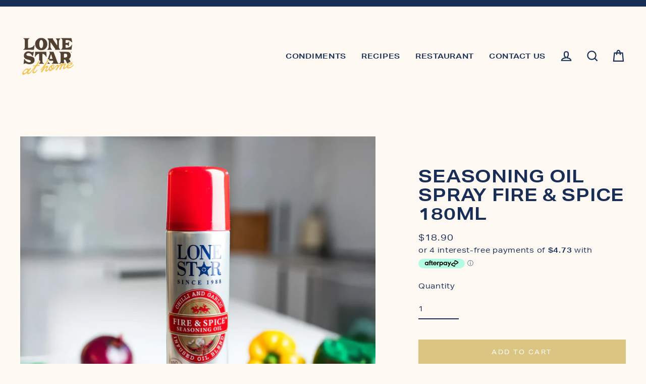

--- FILE ---
content_type: text/javascript
request_url: https://lonestarathome.co.nz/cdn/shop/t/2/assets/timesact.js?v=116799788890500653061632811829
body_size: 3688
content:
timesactScript=async function(t){const e=document.createElement("style");e.id="TimesactCSS",e.innerHTML='.timesact-badge {\n                          position: relative;\n                        }\n                        .timesact-badge-ribbon {\n                          position: absolute;\n                          right: -5px; top: -5px;\n                          z-index: 1;\n                          overflow: hidden;\n                          width: 75px; height: 75px;\n                          text-align: right;\n                        }\n                        .timesact-badge-ribbon span {\n                          font-size: 10px;\n                          font-weight: bold;\n                          color: #FFF;\n                          text-transform: uppercase;\n                          text-align: center;\n                          line-height: 20px;\n                          transform: rotate(45deg);\n                          -webkit-transform: rotate(45deg);\n                          width: 100px;\n                          display: block;\n                          position: absolute;\n                          top: 19px; right: -21px;\n                        }\n                        .timesact-badge-ribbon span::before {\n                          content: "";\n                          position: absolute; left: 0px; top: 100%;\n                          z-index: -1;\n                          border-left: 3px solid #888888;\n                          border-right: 3px solid transparent;\n                          border-bottom: 3px solid transparent;\n                          border-top: 3px solid #888888;\n                        }\n                        .timesact-badge-ribbon span::after {\n                          content: "";\n                          position: absolute; right: 0px; top: 100%;\n                          z-index: -1;\n                          border-left: 3px solid transparent;\n                          border-right: 3px solid #888888;\n                          border-bottom: 3px solid transparent;\n                          border-top: 3px solid #888888;\n                        }',document.getElementsByTagName("head")[0].appendChild(e);class i{constructor(t,e){this.id=t,this.variants=e}setCurrentVariant(t){this.variantId=t}setPreorderVariants(t){t&&t.variants?this.preorderVariants=t.variants:console.log("[ERROR 2002]: Product config is undefined.")}isPreorderEnabledForVariant(){return!(!this.preorderVariants[this.variantId]||!this.preorderVariants[this.variantId].config||"ACTIVE"!==this.preorderVariants[this.variantId].config.status&&"NO_STOCK"!==this.preorderVariants[this.variantId].config.status)}getVariantSettings(t){if(!this.hasCustomSettings())return{buttonName:t.button.name,cartLabelTextKey:t.cart.labelText.key,cartLabelTextValue:t.cart.labelText.value,messageType:t.message.type,messageValue:t.message.value,badge:t.badge};const e=this.preorderVariants[this.variantId].settings;return{buttonName:e.buttonName||t.button.name,cartLabelTextKey:e.cartLabelTextKey||t.cart.labelText.key,cartLabelTextValue:e.cartLabelTextValue||t.cart.labelText.value,messageType:e.messageType||t.message.type,messageValue:e.messageValue||t.message.value,badge:t.badge}}hasCustomSettings(){return!!this.preorderVariants[this.variantId].settings&&"CUSTOM"===this.preorderVariants[this.variantId].settings.type}isVariantOutOfStock(){if(!this.preorderVariants[this.variantId])return!1;const t=this.preorderVariants[this.variantId];return!(t.quantity>0)&&"DENY"===t.inventoryPolicy}}class o{constructor(){}isProductPage(t){return void 0!==t&&void 0!==t.product||-1<window.location.href.indexOf("/products/")}shouldEnable(){return this.isCollectionPage()||this.isHomePage()||this.isSearchPage()}isCollectionPage(){return-1<window.location.href.indexOf("/collections/")}isSearchPage(){return-1<window.location.href.indexOf("/search?")}isHomePage(){return"https://lonestarathome.co.nz/"===window.location.href||"https://www.lonestarathome.co.nz/"===window.location.href}initQuickView(){this.initQuickViewSettingCache(),this.createQuickViewButtonListener()}initQuickViewSettingCache(){void 0!==window.ta&&void 0!==window.ta.quickView||(window.ta={},window.ta.quickView={},window.ta.quickView.selectors={},window.ta.quickView.selectors.button=".productitem--action-qs, .boost-pfs-quickview-btn, .cc-quick-buy-btn, .button--quick-shop, .sca-qv-button, .quick-view-btn, .bc-quickview-btn-wrapper, .sca-qv-cartbtn, .js-quick-shop-link, .searchit-quick-view-button, .quick-view, .js-quickbuy-button, .quick-product__btn, .product-card-interaction-quickshop, .product-modal, .productitem--action button, a.quickview, .overlay, a.quickview, .has-quick-view .btn .v-b, .shop-now-button, .quick-buy, .quick_shop, a[data-action='show-product'], .trigger-quick-view, .quickview-button, .quick_view, .qview-button, button.btn-addToCart:last, .quick-shop, .fancybox.ajax, .quick-add-button-variants, .product-thumbnail__quickshop-button, .js-quickView-button",window.ta.quickView.selectors.modalLoadedMutationClassArray=["quick-shop","sca-fancybox-opened","mfp-ready","bc-quickview-popup-active","remodal-is-opened","searchit-no-scroll","modal--is-active","quickshop-loaded","fancybox-opened","fancybox-is-open","modal-visible","quickview-raised","quick-shop-content","popup","js-drawer-open","modal-open","screen-layer-open","preview","fancybox-lock","slick-slider","quickview-tpl","reveal-modal","quickshop-loaded","is-locked","is-loading","open-in","quickview-image","qview-img","active","load-content","tshopify-popup","loading"],window.ta.quickView.selectors.modalLoadedMutationIdArray=["colorbox"],window.ta.quickView.selectors.form=".product__form:visible, #sca-qv-add-item-form:visible, .shopify-product-form:visible, .bc-modal-wrapper:visible #bc-quickview-cart-form:visible, .product_form:visible, .searchit-quick-view-form-wrapper form:visible, .product-form:visible, .quick-buy__product-form:visible, .product-single__form:visible, form[action='/cart/add']:visible, #AddToCartForm:visible, form.module:visible, #add-to-cart-quickview-form:visible",window.ta.quickView.selectors.addToCartButton=".sca-qv-cartbtn:visible, #addToCart:visible, #bc-quickview-cart-btn:visible, .add_to_cart:visible, #searchit-quick-view-add-to-cart:visible, .product-form__cart-submit:visible, .quickbuy__submit:visible, .add-to-cart:visible, .product-submit:visible, .add:visible, .product-form--atc-button:visible, input.action-button.submit:visible, .addto.cart.sliding-cart:visible, #AddToCart:visible, .product-add:visible, .add-to-cart:visible, .product__submit__add:visible, .product-add-to-cart:visible, #add-to-cart:visible, .product-submit.action-button.product-submit, .product-form__add-button:visible, .add-to-cart-btn:visible, .qview-btn-addtocart:visible, button.btn-addToCart:last, .button--add-to-cart:visible",window.ta.quickView.selectors.productImageContainer=".quick-shop__slideshow:visible, .zoomWrapper:visible, .slides:visible, .bc-quickview-featured-image-wrapper:visible, .flickity-viewport:visible, .searchit-quick-view-image-wrapper:visible, .slick-slider:visible, .product-image-main:visible, .product-main-image:visible, .product-photos .bigimage:visible, .product-gallery:visible, .product-image-zoom:visible, .showcase .container:visible, .responsive-image:visible, .owl-stage:visible, .modal_image:visible, .quickview-featured-image:visible, .product_images:visible, .product-photo-container:visible, .quickview-image:visible",window.ta.quickView.selectors.variant="#sca-qv-variant-options select.single-option-selector, .bc-quickview-single-option-selector, .searchit-option-selector-wrapper select, .qview-variants select, select:visible, .radio-wrapper fieldset, input[type='radio']",window.ta.quickView.selectors.quickviewModalContainer=".theme-modal--quickbuy, .quickview-product .product-quickview:visible, .sca-fancybox-wrap:visible, .mfp-container:visible, .bc-modal-wrapper:visible, .quick-shop:visible, .searchit-modal:visible, #colorbox:visible, .modal--quick-shop:visible, .quickshop:visible, .fancybox-wrap:visible, .fancybox-container:visible, .modal-content:visible, .product-quick-view, section.quick-view, #ShopNowContainer, #ProductScreens, .product.preview, .modal__inner__wrapper:visible, .halo-modal-content:visible, #quickView:visible, .quickshop-content:visible, .modal__inner:visible, .quick-view .content:visible, .qview-product:visible",window.ta.quickView.selectors.price=".sca-qv-price-container .sca-qv-product-price, snize-price, qview-price__current",window.ta.quickView.selectors.salePrice=".sca-qv-price-container .sca-qv-product-price, .sca-qv-price-container .sca-qv-product-compare-price")}createQuickViewButtonListener(){var e=this;t(document).on("click",window.ta.quickView.selectors.button,function(o){const r=e.getProductHandle(o.currentTarget),s=e.getProductPageJsURL(r);var a;t.getJSON(s,function(t){a=new i(t.product.id,t.product.variants)}).done(function(){new u(a).run(!0)}).fail(function(){console.log("[Error 1001]: Product could not be fetched.")})})}getProductHandle(e){var i=t(e).attr("handle");return void 0===i&&(i=t(e).data("handle")),void 0===i&&(i=t(e).data("product-id")),void 0===i&&(i=t(e).data("href").split("_")[0]),i}getProductPageJsURL(t){return"https://"+window.location.hostname+"/products/"+t}sleep(t){return new Promise(function(e){setTimeout(e,t)})}cleanupModal(){t(window.ta.quickView.selectors.quickviewModalContainer).find("#preorder-label").remove(),t(window.ta.quickView.selectors.quickviewModalContainer).find(".timesact-preorder-description").remove()}}class r{constructor(t){this.button=t.button,this.cart=t.cart,this.message=t.message,t.badge?this.badge={value:t.badge.value||"",product:t.badge.product||!1,backgroundColor:t.badge.backgroundColor||"linear-gradient(rgb(155, 201, 13) 0%, rgb(121, 167, 10) 100%)",fontColor:t.badge.fontColor||"#FFF"}:this.badge={value:"",product:!1,backgroundColor:"linear-gradient(rgb(155, 201, 13) 0%, rgb(121, 167, 10) 100%)",fontColor:"#FFF"}}}class s{extractVariantId(e,i){var o=window.location.search.match(/variant=([0-9]+)/);if(null!=o)return o[1];const r="radio"===t(i).find("select[name='id'], input[name='id'], select[name='id[]'], input[name='id[]']").attr("type")?t(i).find("input[name='id']:checked, input[name='id[]']:checked").val():t(i).find("select[name='id'], input[name='id'], select[name='id[]'], input[name='id[]']").val();return e.some(t=>t.id.toString()==r)?r:e[0].id}}class a{constructor(e,i){this.buttonSelector=e,this.addToCartText=i.addToCartText||t(this.buttonSelector).text(),this.preorderText=i.name,this.soldOutText=i.soldOutText}showPreorderButton(){t(this.buttonSelector).val(this.preorderText),t(this.buttonSelector).text(this.preorderText),t(this.buttonSelector).prop("disabled",!1)}showAddToCartButton(){t(this.buttonSelector).val(this.addToCartText),t(this.buttonSelector).text(this.addToCartText),t(this.buttonSelector).prop("disabled",!1)}showOutOfStockButton(){t(this.buttonSelector).val(this.soldOutText),t(this.buttonSelector).text(this.soldOutText),t(this.buttonSelector).prop("disabled",!0)}confirmButtonExists(){return t(this.buttonSelector).closest("body").length>0}identifyButton(t){this.buttonSelector=t.formSelector.find(t.ids.addToCartButton)}setPreorderText(t){this.preorderText=t}}class n{constructor(e,i,o){this.selectors=e,this.product=i,this.globalSettings=o,this.button=new a(this.selectors.buttonSelector,this.globalSettings.button),this.uuid=Math.floor(1e8+9e8*Math.random()),t(this.selectors.variantSelector).addClass("timesact-variant-picker-"+this.uuid)}init(){this.createWidget(),(new c).initVariantEventListener(this)}createWidget(){if(this.product.isPreorderEnabledForVariant()){if("NO_STOCK"===this.product.preorderVariants[this.product.variantId].config.status)return this.button.showOutOfStockButton(),void t(this.selectors.formSelector).find(".shopify-payment-button").hide();const e=this.product.getVariantSettings(this.globalSettings);this.button.setPreorderText(e.buttonName),this.button.confirmButtonExists()||(this.button.identifyButton(this.selectors),this.selectors.buttonSelector=t(this.selectors.formSelector).find(this.selectors.ids.addToCartButton)),this.button.showPreorderButton(),t(this.selectors.formSelector).find(".shopify-payment-button").hide(),""!=e.messageValue&&this.showPreorderMessage(e.messageType,e.messageValue),this.showPreorderLineItemProperty(e.cartLabelTextKey,e.cartLabelTextValue),e.badge.product&&(t(".timesact-badge").append("<div class='timesact-badge-ribbon'><span class='timesact-badge-ribbon-span'>"+e.badge.value+"</span></div>"),t(".timesact-badge span.timesact-badge-ribbon-span").css("background",e.badge.backgroundColor).css("box-shadow","0 3px 10px -5px rgba(0, 0, 0, 1)"),t(".timesact-badge-ribbon span").css("color",e.badge.fontColor))}}resetDefault(){this.button.confirmButtonExists()||(this.button.identifyButton(this.selectors),this.selectors.buttonSelector=t(this.selectors.formSelector).find(this.selectors.ids.addToCartButton)),this.product.isVariantOutOfStock()?(this.button.showOutOfStockButton(),t(this.selectors.formSelector).find(".shopify-payment-button").hide()):(this.button.showAddToCartButton(),t(this.selectors.formSelector).find(".shopify-payment-button").show()),this.removePreorderLineItemProperty(),this.removePreorderMessage(),this.removePreorderBadge()}showPreorderLineItemProperty(e,i){0===t(this.selectors.formSelector).find("#preorder-label").length?t(this.selectors.formSelector).append('<input type="hidden" id="preorder-label" name="properties['+e+']" value="'+i+'" />'):t(this.selectors.formSelector).find("#preorder-label").val(i)}removePreorderLineItemProperty(){t(this.selectors.formSelector).find("#preorder-label").remove()}removePreorderBadge(){t(".timesact-badge-ribbon").remove()}showPreorderMessage(e,i){this.selectors.messageSelector?0===t(this.selectors.formSelector).find(".timesact-preorder-description").length?"BELOW"===e?t(this.selectors.messageSelector).after("<div class='timesact-preorder-description'>"+i+"</div>"):t(this.selectors.messageSelector).before("<div class='timesact-preorder-description'>"+i+"</div>"):t(this.selectors.formSelector).find(".timesact-preorder-description").val(i):0===t(this.selectors.formSelector).find(".timesact-preorder-description").length?"BELOW"===e?t(this.selectors.buttonSelector).after("<div class='timesact-preorder-description'>"+i+"</div>"):t(this.selectors.buttonSelector).before("<div class='timesact-preorder-description'>"+i+"</div>"):t(this.selectors.formSelector).find(".timesact-preorder-description").val(i)}removePreorderMessage(){t(this.selectors.formSelector).find(".timesact-preorder-description").remove()}}class c{initVariantEventListener(e){var i=this;t(document).on("change",".timesact-variant-picker-"+e.uuid,function(t){i.variantChangeHandler(e)}),i.setup(function(){i.variantChangeHandler(e)})}sleep(t){return new Promise(function(e){setTimeout(e,t)})}variantChangeHandler(e){var i=e;this.sleep(250).then(function(){var e=window.location.search.replace(/.*variant=(\d+).*/,"$1");e||(e="radio"===t(i.selectors.formSelector).find("select[name='id'], input[name='id'], select[name='id[]'], input[name='id[]']").attr("type")?t(i.selectors.formSelector).find("input[name='id']:checked, input[name='id[]']:checked").val():t(i.selectors.formSelector).find("select[name='id'], input[name='id'], select[name='id[]'], input[name='id[]']").val()),i.product.setCurrentVariant(e),i.resetDefault(),i.createWidget()})}track(t,e,i){return function(){if(i)return e.apply(this,arguments),t.apply(this,arguments);var o=t.apply(this,arguments);return e.apply(this,arguments),o}}setup(t){history.pushState=this.track(history.pushState,t),history.replaceState=this.track(history.replaceState,t),window.addEventListener("popstate",t)}}class d{async getProductPreOrderConfig(e){try{return await t.ajax({url:"/apps/timesact/config?productId="+e,type:"GET",contentType:"application/json; charset=utf-8",dataType:"json"})}catch(t){return console.log("[Error 2001]",t),null}}async getProducts(){try{return await t.ajax({url:"/apps/timesact/products",type:"GET",contentType:"application/json; charset=utf-8",dataType:"json"})}catch(t){return console.log("[Error 2002]",t),null}}}class l{constructor(t){this.ids=t}setNormalSelectors(){this.formSelector=t(this.ids.form),this.buttonSelector=this.formSelector.find(this.ids.addToCartButton),this.variantSelector=this.formSelector.find(this.ids.variant),this.ids.message&&(this.messageSelector=this.formSelector.find(this.ids.message))}setQuickViewSelectors(){this.formSelector=t(window.ta.quickView.selectors.quickviewModalContainer).find(window.ta.quickView.selectors.form),this.buttonSelector=t(window.ta.quickView.selectors.quickviewModalContainer).find(window.ta.quickView.selectors.addToCartButton),this.variantSelector=t(window.ta.quickView.selectors.quickviewModalContainer).find(window.ta.quickView.selectors.variant),this.ids.message&&(this.messageSelector=this.formSelector.find(this.ids.message))}}class u{constructor(t){this.product=t,this.api=new d,this.productUtil=new s}async run(t){const e=await this.api.getProductPreOrderConfig(this.product.id);e&&(this.globalSettings=new r(e.settings),this.selectors=new l(e.selectors),t?this.selectors.setQuickViewSelectors():this.selectors.setNormalSelectors(),this.product.setCurrentVariant(this.productUtil.extractVariantId(this.product.variants,this.selectors.formSelector)),this.product.setPreorderVariants(e.product),new n(this.selectors,this.product,this.globalSettings).init())}async runCollection(){console.log("here");const e=await this.api.getProducts();if(!e)return;if(0===Object.keys(e.products).length)return;this.globalSettings=new r(e.settings),this.selectors=new l(e.selectors),this.selectors.setNormalSelectors();const i=t(this.selectors.formSelector);for(var o=0;o<i.length;o++){var s=t(i[o]).data("product-id");if(console.log(s),!e.products[s])continue;const r=e.products[s];for(let e of Object.keys(r.variants)){const s=t(i[o]).find("[type=submit]:visible:first");if("ACTIVE"===r.variants[e].config.status){let a=r.variants[e].settings.buttonName||this.globalSettings.button.name;t(s).val(a),t(s).text(a),t(s).prop("disabled",!1),t(i[o]).find(".shopify-payment-button").hide();let n=r.variants[e].settings.messageValue||this.globalSettings.message.value;if(n)return void(0===t(i[o]).find(".timesact-preorder-description").length?t(s).after("<div class='timesact-preorder-description'>"+n+"</div>"):t(i[o]).find(".timesact-preorder-description").val(n));let c=r.variants[e].settings.cartLabelTextValue||this.globalSettings.cart.labelText.value,d=r.variants[e].settings.cartLabelTextKey||this.globalSettings.cart.labelText.key;0===t(i[o]).find("#preorder-label").length?t(i[o]).append('<input type="hidden" id="preorder-label" name="properties['+d+']" value="'+c+'" />'):t(i[o]).find("#preorder-label").val(c)}"NO_STOCK"===r.variants[e].config.status&&(t(s).val("Sold out"),t(s).text("Sold out"),t(s).prop("disabled",!0))}}}}t(document).ready(function(){var e,r=new o;"undefined"!=typeof meta&&r.isProductPage(meta)&&t.getJSON(window.location.href,function(t){e=new i(t.product.id,t.product.variants)}).done(function(){new u(e).run(!1)}).fail(function(){console.log("[Error 1001]: Product could not be fetched.")}),r.shouldEnable()&&(r.initQuickView(),new u(r,void 0).runCollection())})},"undefined"==typeof jQuery||parseFloat(jQuery.fn.jquery)<2.1?function(t,e){var i=document.createElement("script");i.type="text/javascript",i.readyState?i.onreadystatechange=function(){"loaded"!=i.readyState&&"complete"!=i.readyState||(i.onreadystatechange=null,e())}:i.onload=function(){e()},i.src=t,document.getElementsByTagName("head")[0].appendChild(i),document.createElement("style")}("https://ajax.googleapis.com/ajax/libs/jquery/3.5.1/jquery.min.js",function(){jQuery191=jQuery.noConflict(!0),timesactScript(jQuery191)}):timesactScript(jQuery);